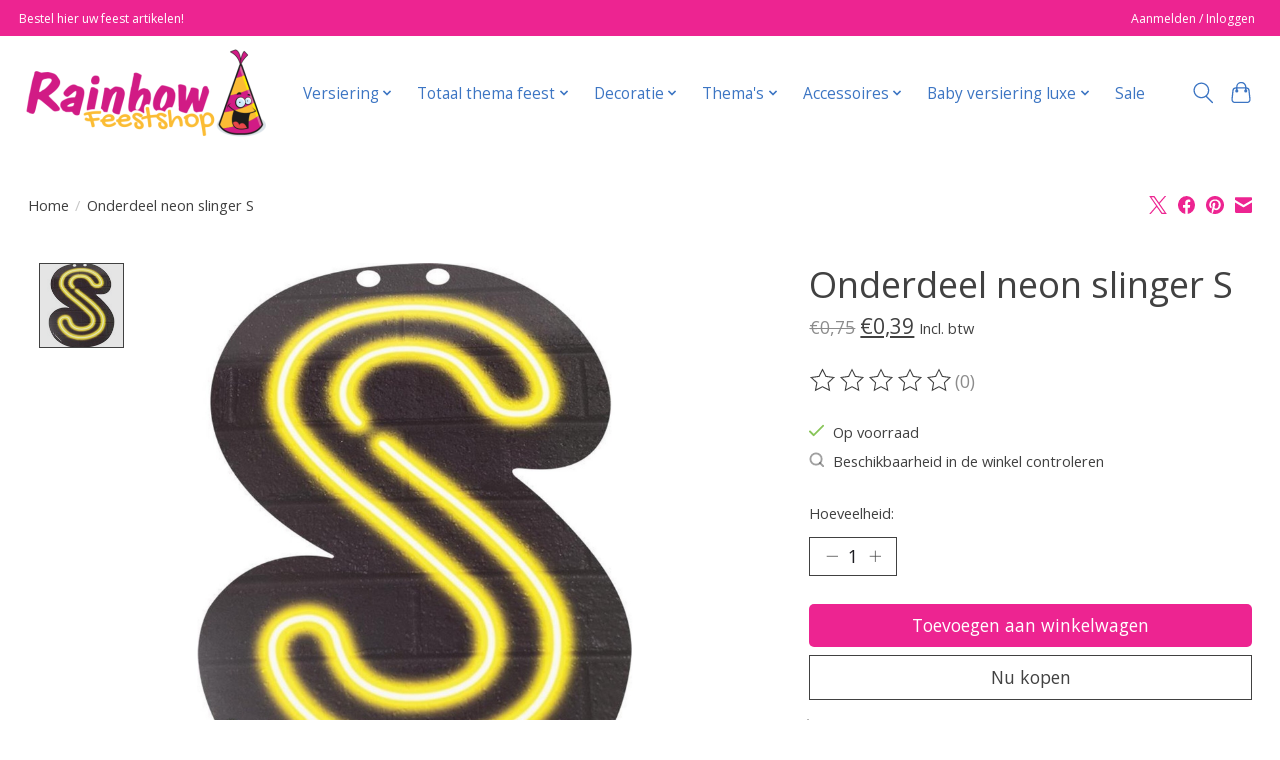

--- FILE ---
content_type: text/html;charset=utf-8
request_url: https://www.rainbowfeestshop.nl/onderdeel-neon-slinger-s.html
body_size: 12344
content:
<!DOCTYPE html>
<html lang="nl">
  <head>
    <meta charset="utf-8"/>
<!-- [START] 'blocks/head.rain' -->
<!--

  (c) 2008-2026 Lightspeed Netherlands B.V.
  http://www.lightspeedhq.com
  Generated: 24-01-2026 @ 19:28:39

-->
<link rel="canonical" href="https://www.rainbowfeestshop.nl/onderdeel-neon-slinger-s.html"/>
<link rel="alternate" href="https://www.rainbowfeestshop.nl/index.rss" type="application/rss+xml" title="Nieuwe producten"/>
<meta name="robots" content="noodp,noydir"/>
<meta name="google-site-verification" content="9hyWWp0ojTZ4-JBHkVUIOUf_g-afQrXkW6-kUc07wi0"/>
<meta property="og:url" content="https://www.rainbowfeestshop.nl/onderdeel-neon-slinger-s.html?source=facebook"/>
<meta property="og:site_name" content="Rainbow Events &amp; Feestshop"/>
<meta property="og:title" content="Onderdeel neon slinger S"/>
<meta property="og:description" content="Rainbow Feestshop de shop voor al uw Feestartikelen"/>
<meta property="og:image" content="https://cdn.webshopapp.com/shops/341857/files/448372539/onderdeel-neon-slinger-s.jpg"/>
<!--[if lt IE 9]>
<script src="https://cdn.webshopapp.com/assets/html5shiv.js?2025-02-20"></script>
<![endif]-->
<!-- [END] 'blocks/head.rain' -->
    <title>Onderdeel neon slinger S - Rainbow Events &amp; Feestshop</title>
    <meta name="description" content="Rainbow Feestshop de shop voor al uw Feestartikelen" />
    <meta name="keywords" content="Onderdeel, neon, slinger, S, Feestshop, Rainbow Events, Ballonnen, Folie Ballonnen, Slingers, Vlaggenlijn,  Party tape/ lint, Gender reveal" />
    <meta http-equiv="X-UA-Compatible" content="IE=edge">
    <meta name="viewport" content="width=device-width, initial-scale=1">
    <meta name="apple-mobile-web-app-capable" content="yes">
    <meta name="apple-mobile-web-app-status-bar-style" content="black">
    
    <script>document.getElementsByTagName("html")[0].className += " js";</script>

    <link rel="shortcut icon" href="https://cdn.webshopapp.com/shops/341857/themes/174583/v/1931500/assets/favicon.png?20230622134035" type="image/x-icon" />
    <link href='//fonts.googleapis.com/css?family=Open%20Sans:400,300,600&display=swap' rel='stylesheet' type='text/css'>
<link href='//fonts.googleapis.com/css?family=Open%20Sans:400,300,600&display=swap' rel='stylesheet' type='text/css'>
    <link rel="stylesheet" href="https://cdn.webshopapp.com/assets/gui-2-0.css?2025-02-20" />
    <link rel="stylesheet" href="https://cdn.webshopapp.com/assets/gui-responsive-2-0.css?2025-02-20" />
    <link id="lightspeedframe" rel="stylesheet" href="https://cdn.webshopapp.com/shops/341857/themes/174583/assets/style.css?2025080520471720210104192718" />
    <!-- browsers not supporting CSS variables -->
    <script>
      if(!('CSS' in window) || !CSS.supports('color', 'var(--color-var)')) {var cfStyle = document.getElementById('lightspeedframe');if(cfStyle) {var href = cfStyle.getAttribute('href');href = href.replace('style.css', 'style-fallback.css');cfStyle.setAttribute('href', href);}}
    </script>
    <link rel="stylesheet" href="https://cdn.webshopapp.com/shops/341857/themes/174583/assets/settings.css?2025080520471720210104192718" />
    <link rel="stylesheet" href="https://cdn.webshopapp.com/shops/341857/themes/174583/assets/custom.css?2025080520471720210104192718" />

    <script src="https://cdn.webshopapp.com/assets/jquery-3-7-1.js?2025-02-20"></script>
    <script src="https://cdn.webshopapp.com/assets/jquery-ui-1-14-1.js?2025-02-20"></script>

  </head>
  <body>
    
          <header class="main-header main-header--mobile js-main-header position-relative">
  <div class="main-header__top-section">
    <div class="main-header__nav-grid justify-between@md container max-width-lg text-xs padding-y-xxs">
      <div>Bestel hier uw feest artikelen!</div>
      <ul class="main-header__list flex-grow flex-basis-0 justify-end@md display@md">        
                
                        <li class="main-header__item"><a href="https://www.rainbowfeestshop.nl/account/" class="main-header__link" title="Mijn account">Aanmelden / Inloggen</a></li>
      </ul>
    </div>
  </div>
  <div class="main-header__mobile-content container max-width-lg">
          <a href="https://www.rainbowfeestshop.nl/" class="main-header__logo" title="Rainbow Events &amp; Feestshop">
        <img src="https://cdn.webshopapp.com/shops/341857/themes/174583/v/1929805/assets/logo.png?20230621133114" alt="Rainbow Events &amp; Feestshop">
              </a>
        
    <div class="flex items-center">
            <button class="reset main-header__mobile-btn js-tab-focus" aria-controls="cartDrawer">
        <svg class="icon" viewBox="0 0 24 25" fill="none"><title>Winkelwagen in-/uitschakelen</title><path d="M2.90171 9.65153C3.0797 8.00106 4.47293 6.75 6.13297 6.75H17.867C19.527 6.75 20.9203 8.00105 21.0982 9.65153L22.1767 19.6515C22.3839 21.5732 20.8783 23.25 18.9454 23.25H5.05454C3.1217 23.25 1.61603 21.5732 1.82328 19.6515L2.90171 9.65153Z" stroke="currentColor" stroke-width="1.5" fill="none"/>
        <path d="M7.19995 9.6001V5.7001C7.19995 2.88345 9.4833 0.600098 12.3 0.600098C15.1166 0.600098 17.4 2.88345 17.4 5.7001V9.6001" stroke="currentColor" stroke-width="1.5" fill="none"/>
        <circle cx="7.19996" cy="10.2001" r="1.8" fill="currentColor"/>
        <ellipse cx="17.4" cy="10.2001" rx="1.8" ry="1.8" fill="currentColor"/></svg>
        <span class="sr-only">Winkelwagen</span>
              </button>

      <button class="reset anim-menu-btn js-anim-menu-btn main-header__nav-control js-tab-focus" aria-label="Toggle menu">
        <i class="anim-menu-btn__icon anim-menu-btn__icon--close" aria-hidden="true"></i>
      </button>
    </div>
  </div>

  <div class="main-header__nav" role="navigation">
    <div class="main-header__nav-grid justify-between@md container max-width-lg">
      <div class="main-header__nav-logo-wrapper flex-shrink-0">
        
                  <a href="https://www.rainbowfeestshop.nl/" class="main-header__logo" title="Rainbow Events &amp; Feestshop">
            <img src="https://cdn.webshopapp.com/shops/341857/themes/174583/v/1929805/assets/logo.png?20230621133114" alt="Rainbow Events &amp; Feestshop">
                      </a>
              </div>
      
      <form action="https://www.rainbowfeestshop.nl/search/" method="get" role="search" class="padding-y-md hide@md">
        <label class="sr-only" for="searchInputMobile">Zoeken</label>
        <input class="header-v3__nav-form-control form-control width-100%" value="" autocomplete="off" type="search" name="q" id="searchInputMobile" placeholder="Zoeken ...">
      </form>

      <ul class="main-header__list flex-grow flex-basis-0 flex-wrap justify-center@md">
        
        
                <li class="main-header__item js-main-nav__item">
          <a class="main-header__link js-main-nav__control" href="https://www.rainbowfeestshop.nl/versiering/">
            <span>Versiering</span>            <svg class="main-header__dropdown-icon icon" viewBox="0 0 16 16"><polygon fill="currentColor" points="8,11.4 2.6,6 4,4.6 8,8.6 12,4.6 13.4,6 "></polygon></svg>                        <i class="main-header__arrow-icon" aria-hidden="true">
              <svg class="icon" viewBox="0 0 16 16">
                <g class="icon__group" fill="none" stroke="currentColor" stroke-linecap="square" stroke-miterlimit="10" stroke-width="2">
                  <path d="M2 2l12 12" />
                  <path d="M14 2L2 14" />
                </g>
              </svg>
            </i>
                        
          </a>
                    <ul class="main-header__dropdown">
            <li class="main-header__dropdown-item"><a href="https://www.rainbowfeestshop.nl/versiering/" class="main-header__dropdown-link hide@md">Alle Versiering</a></li>
                        <li class="main-header__dropdown-item js-main-nav__item position-relative">
              <a class="main-header__dropdown-link js-main-nav__control flex justify-between " href="https://www.rainbowfeestshop.nl/versiering/ballonnen/">
                Ballonnen
                <svg class="dropdown__desktop-icon icon" aria-hidden="true" viewBox="0 0 12 12"><polyline stroke-width="1" stroke="currentColor" fill="none" stroke-linecap="round" stroke-linejoin="round" points="3.5 0.5 9.5 6 3.5 11.5"></polyline></svg>                                <i class="main-header__arrow-icon" aria-hidden="true">
                  <svg class="icon" viewBox="0 0 16 16">
                    <g class="icon__group" fill="none" stroke="currentColor" stroke-linecap="square" stroke-miterlimit="10" stroke-width="2">
                      <path d="M2 2l12 12" />
                      <path d="M14 2L2 14" />
                    </g>
                  </svg>
                </i>
                              </a>

                            <ul class="main-header__dropdown">
                <li><a href="https://www.rainbowfeestshop.nl/versiering/ballonnen/" class="main-header__dropdown-link hide@md">Alle Ballonnen</a></li>
                                <li><a class="main-header__dropdown-link" href="https://www.rainbowfeestshop.nl/versiering/ballonnen/latex-ballonnen/">Latex ballonnen</a></li>
                                <li><a class="main-header__dropdown-link" href="https://www.rainbowfeestshop.nl/versiering/ballonnen/helium-ballonnen/">Helium Ballonnen</a></li>
                                <li><a class="main-header__dropdown-link" href="https://www.rainbowfeestshop.nl/versiering/ballonnen/ballon-gewicht/">Ballon gewicht</a></li>
                                <li><a class="main-header__dropdown-link" href="https://www.rainbowfeestshop.nl/versiering/ballonnen/helium-tanks/">Helium tanks</a></li>
                              </ul>
                          </li>
                        <li class="main-header__dropdown-item">
              <a class="main-header__dropdown-link" href="https://www.rainbowfeestshop.nl/versiering/slingers/">
                Slingers
                                              </a>

                          </li>
                        <li class="main-header__dropdown-item js-main-nav__item position-relative">
              <a class="main-header__dropdown-link js-main-nav__control flex justify-between " href="https://www.rainbowfeestshop.nl/versiering/feestlint-tape/">
                Feestlint - tape
                <svg class="dropdown__desktop-icon icon" aria-hidden="true" viewBox="0 0 12 12"><polyline stroke-width="1" stroke="currentColor" fill="none" stroke-linecap="round" stroke-linejoin="round" points="3.5 0.5 9.5 6 3.5 11.5"></polyline></svg>                                <i class="main-header__arrow-icon" aria-hidden="true">
                  <svg class="icon" viewBox="0 0 16 16">
                    <g class="icon__group" fill="none" stroke="currentColor" stroke-linecap="square" stroke-miterlimit="10" stroke-width="2">
                      <path d="M2 2l12 12" />
                      <path d="M14 2L2 14" />
                    </g>
                  </svg>
                </i>
                              </a>

                            <ul class="main-header__dropdown">
                <li><a href="https://www.rainbowfeestshop.nl/versiering/feestlint-tape/" class="main-header__dropdown-link hide@md">Alle Feestlint - tape</a></li>
                                <li><a class="main-header__dropdown-link" href="https://www.rainbowfeestshop.nl/versiering/feestlint-tape/neon-partytape/">Neon Partytape</a></li>
                                <li><a class="main-header__dropdown-link" href="https://www.rainbowfeestshop.nl/versiering/feestlint-tape/geboorte/">Geboorte</a></li>
                                <li><a class="main-header__dropdown-link" href="https://www.rainbowfeestshop.nl/versiering/feestlint-tape/pensioen/">Pensioen</a></li>
                                <li><a class="main-header__dropdown-link" href="https://www.rainbowfeestshop.nl/versiering/feestlint-tape/sarah-abraham/">Sarah / Abraham</a></li>
                                <li><a class="main-header__dropdown-link" href="https://www.rainbowfeestshop.nl/versiering/feestlint-tape/delftsblauw/">Delftsblauw </a></li>
                                <li><a class="main-header__dropdown-link" href="https://www.rainbowfeestshop.nl/versiering/feestlint-tape/jungle/">Jungle</a></li>
                                <li><a class="main-header__dropdown-link" href="https://www.rainbowfeestshop.nl/versiering/feestlint-tape/casino/">Casino</a></li>
                              </ul>
                          </li>
                        <li class="main-header__dropdown-item js-main-nav__item position-relative">
              <a class="main-header__dropdown-link js-main-nav__control flex justify-between " href="https://www.rainbowfeestshop.nl/versiering/vlaggenlijnen/">
                Vlaggenlijnen
                <svg class="dropdown__desktop-icon icon" aria-hidden="true" viewBox="0 0 12 12"><polyline stroke-width="1" stroke="currentColor" fill="none" stroke-linecap="round" stroke-linejoin="round" points="3.5 0.5 9.5 6 3.5 11.5"></polyline></svg>                                <i class="main-header__arrow-icon" aria-hidden="true">
                  <svg class="icon" viewBox="0 0 16 16">
                    <g class="icon__group" fill="none" stroke="currentColor" stroke-linecap="square" stroke-miterlimit="10" stroke-width="2">
                      <path d="M2 2l12 12" />
                      <path d="M14 2L2 14" />
                    </g>
                  </svg>
                </i>
                              </a>

                            <ul class="main-header__dropdown">
                <li><a href="https://www.rainbowfeestshop.nl/versiering/vlaggenlijnen/" class="main-header__dropdown-link hide@md">Alle Vlaggenlijnen</a></li>
                                <li><a class="main-header__dropdown-link" href="https://www.rainbowfeestshop.nl/versiering/vlaggenlijnen/happy-party-flags/">Happy party flags</a></li>
                                <li><a class="main-header__dropdown-link" href="https://www.rainbowfeestshop.nl/versiering/vlaggenlijnen/classy-party-flags/">Classy Party flags</a></li>
                                <li><a class="main-header__dropdown-link" href="https://www.rainbowfeestshop.nl/versiering/vlaggenlijnen/vlaggenlijn/">Vlaggenlijn </a></li>
                                <li><a class="main-header__dropdown-link" href="https://www.rainbowfeestshop.nl/versiering/vlaggenlijnen/kinder-themas/">Kinder thema&#039;s</a></li>
                                <li><a class="main-header__dropdown-link" href="https://www.rainbowfeestshop.nl/versiering/vlaggenlijnen/party-vlaggen/">Party vlaggen</a></li>
                                <li><a class="main-header__dropdown-link" href="https://www.rainbowfeestshop.nl/versiering/vlaggenlijnen/neon-party-flags/">Neon party flags</a></li>
                                <li><a class="main-header__dropdown-link" href="https://www.rainbowfeestshop.nl/versiering/vlaggenlijnen/dots-party-flags/">Dots party flags</a></li>
                                <li><a class="main-header__dropdown-link" href="https://www.rainbowfeestshop.nl/versiering/vlaggenlijnen/holographic/">Holographic</a></li>
                                <li><a class="main-header__dropdown-link" href="https://www.rainbowfeestshop.nl/versiering/vlaggenlijnen/navy-gold/">Navy &amp; Gold</a></li>
                                <li><a class="main-header__dropdown-link" href="https://www.rainbowfeestshop.nl/versiering/vlaggenlijnen/op-kleur/">Op kleur</a></li>
                                <li><a class="main-header__dropdown-link" href="https://www.rainbowfeestshop.nl/versiering/vlaggenlijnen/pensioen/">Pensioen</a></li>
                                <li><a class="main-header__dropdown-link" href="https://www.rainbowfeestshop.nl/versiering/vlaggenlijnen/landen/">Landen</a></li>
                                <li><a class="main-header__dropdown-link" href="https://www.rainbowfeestshop.nl/versiering/vlaggenlijnen/sweet-sixteen/">Sweet sixteen</a></li>
                                <li><a class="main-header__dropdown-link" href="https://www.rainbowfeestshop.nl/versiering/vlaggenlijnen/oktoberfest/">Oktoberfest</a></li>
                                <li><a class="main-header__dropdown-link" href="https://www.rainbowfeestshop.nl/versiering/vlaggenlijnen/geboorte/">Geboorte</a></li>
                                <li><a class="main-header__dropdown-link" href="https://www.rainbowfeestshop.nl/versiering/vlaggenlijnen/bruiloft/">Bruiloft</a></li>
                                <li><a class="main-header__dropdown-link" href="https://www.rainbowfeestshop.nl/versiering/vlaggenlijnen/abraham-sarah/">Abraham &amp; Sarah</a></li>
                                <li><a class="main-header__dropdown-link" href="https://www.rainbowfeestshop.nl/versiering/vlaggenlijnen/halloween/">Halloween</a></li>
                                <li><a class="main-header__dropdown-link" href="https://www.rainbowfeestshop.nl/versiering/vlaggenlijnen/gender-reveal/">Gender reveal</a></li>
                                <li><a class="main-header__dropdown-link" href="https://www.rainbowfeestshop.nl/versiering/vlaggenlijnen/welkom-thuis/">Welkom thuis</a></li>
                                <li><a class="main-header__dropdown-link" href="https://www.rainbowfeestshop.nl/versiering/vlaggenlijnen/casino/">Casino</a></li>
                                <li><a class="main-header__dropdown-link" href="https://www.rainbowfeestshop.nl/versiering/vlaggenlijnen/house-warming/">House warming</a></li>
                                <li><a class="main-header__dropdown-link" href="https://www.rainbowfeestshop.nl/versiering/vlaggenlijnen/geslaagd/">Geslaagd</a></li>
                                <li><a class="main-header__dropdown-link" href="https://www.rainbowfeestshop.nl/versiering/vlaggenlijnen/liefde-valentijn/">Liefde &amp; Valentijn</a></li>
                                <li><a class="main-header__dropdown-link" href="https://www.rainbowfeestshop.nl/versiering/vlaggenlijnen/delftsblauw/">Delftsblauw </a></li>
                                <li><a class="main-header__dropdown-link" href="https://www.rainbowfeestshop.nl/versiering/vlaggenlijnen/sparkling/">Sparkling</a></li>
                                <li><a class="main-header__dropdown-link" href="https://www.rainbowfeestshop.nl/versiering/vlaggenlijnen/jubileum/">Jubileum</a></li>
                              </ul>
                          </li>
                        <li class="main-header__dropdown-item">
              <a class="main-header__dropdown-link" href="https://www.rainbowfeestshop.nl/versiering/swirls/">
                Swirls
                                              </a>

                          </li>
                      </ul>
                  </li>
                <li class="main-header__item js-main-nav__item">
          <a class="main-header__link js-main-nav__control" href="https://www.rainbowfeestshop.nl/totaal-thema-feest/">
            <span> Totaal thema feest</span>            <svg class="main-header__dropdown-icon icon" viewBox="0 0 16 16"><polygon fill="currentColor" points="8,11.4 2.6,6 4,4.6 8,8.6 12,4.6 13.4,6 "></polygon></svg>                        <i class="main-header__arrow-icon" aria-hidden="true">
              <svg class="icon" viewBox="0 0 16 16">
                <g class="icon__group" fill="none" stroke="currentColor" stroke-linecap="square" stroke-miterlimit="10" stroke-width="2">
                  <path d="M2 2l12 12" />
                  <path d="M14 2L2 14" />
                </g>
              </svg>
            </i>
                        
          </a>
                    <ul class="main-header__dropdown">
            <li class="main-header__dropdown-item"><a href="https://www.rainbowfeestshop.nl/totaal-thema-feest/" class="main-header__dropdown-link hide@md">Alle  Totaal thema feest</a></li>
                        <li class="main-header__dropdown-item js-main-nav__item position-relative">
              <a class="main-header__dropdown-link js-main-nav__control flex justify-between " href="https://www.rainbowfeestshop.nl/totaal-thema-feest/volwassen-thema-pakketten/">
                Volwassen thema pakketten
                <svg class="dropdown__desktop-icon icon" aria-hidden="true" viewBox="0 0 12 12"><polyline stroke-width="1" stroke="currentColor" fill="none" stroke-linecap="round" stroke-linejoin="round" points="3.5 0.5 9.5 6 3.5 11.5"></polyline></svg>                                <i class="main-header__arrow-icon" aria-hidden="true">
                  <svg class="icon" viewBox="0 0 16 16">
                    <g class="icon__group" fill="none" stroke="currentColor" stroke-linecap="square" stroke-miterlimit="10" stroke-width="2">
                      <path d="M2 2l12 12" />
                      <path d="M14 2L2 14" />
                    </g>
                  </svg>
                </i>
                              </a>

                            <ul class="main-header__dropdown">
                <li><a href="https://www.rainbowfeestshop.nl/totaal-thema-feest/volwassen-thema-pakketten/" class="main-header__dropdown-link hide@md">Alle Volwassen thema pakketten</a></li>
                                <li><a class="main-header__dropdown-link" href="https://www.rainbowfeestshop.nl/totaal-thema-feest/volwassen-thema-pakketten/oh-baby-blue/">Oh baby blue</a></li>
                                <li><a class="main-header__dropdown-link" href="https://www.rainbowfeestshop.nl/totaal-thema-feest/volwassen-thema-pakketten/oh-baby-pink/">Oh baby pink</a></li>
                              </ul>
                          </li>
                        <li class="main-header__dropdown-item js-main-nav__item position-relative">
              <a class="main-header__dropdown-link js-main-nav__control flex justify-between " href="https://www.rainbowfeestshop.nl/totaal-thema-feest/kinder-thema-pakketten/">
                Kinder thema pakketten
                <svg class="dropdown__desktop-icon icon" aria-hidden="true" viewBox="0 0 12 12"><polyline stroke-width="1" stroke="currentColor" fill="none" stroke-linecap="round" stroke-linejoin="round" points="3.5 0.5 9.5 6 3.5 11.5"></polyline></svg>                                <i class="main-header__arrow-icon" aria-hidden="true">
                  <svg class="icon" viewBox="0 0 16 16">
                    <g class="icon__group" fill="none" stroke="currentColor" stroke-linecap="square" stroke-miterlimit="10" stroke-width="2">
                      <path d="M2 2l12 12" />
                      <path d="M14 2L2 14" />
                    </g>
                  </svg>
                </i>
                              </a>

                            <ul class="main-header__dropdown">
                <li><a href="https://www.rainbowfeestshop.nl/totaal-thema-feest/kinder-thema-pakketten/" class="main-header__dropdown-link hide@md">Alle Kinder thema pakketten</a></li>
                                <li><a class="main-header__dropdown-link" href="https://www.rainbowfeestshop.nl/totaal-thema-feest/kinder-thema-pakketten/happy-dinosaur/">Happy Dinosaur</a></li>
                                <li><a class="main-header__dropdown-link" href="https://www.rainbowfeestshop.nl/totaal-thema-feest/kinder-thema-pakketten/dino-mite/">Dino-Mite</a></li>
                                <li><a class="main-header__dropdown-link" href="https://www.rainbowfeestshop.nl/totaal-thema-feest/kinder-thema-pakketten/baby-shark/">Baby shark</a></li>
                                <li><a class="main-header__dropdown-link" href="https://www.rainbowfeestshop.nl/totaal-thema-feest/kinder-thema-pakketten/barbie/">Barbie</a></li>
                                <li><a class="main-header__dropdown-link" href="https://www.rainbowfeestshop.nl/totaal-thema-feest/kinder-thema-pakketten/batman/">Batman</a></li>
                                <li><a class="main-header__dropdown-link" href="https://www.rainbowfeestshop.nl/totaal-thema-feest/kinder-thema-pakketten/paw-patrol/">Paw Patrol</a></li>
                                <li><a class="main-header__dropdown-link" href="https://www.rainbowfeestshop.nl/totaal-thema-feest/kinder-thema-pakketten/peppa-pig/">Peppa Pig</a></li>
                                <li><a class="main-header__dropdown-link" href="https://www.rainbowfeestshop.nl/totaal-thema-feest/kinder-thema-pakketten/unicorn/">Unicorn</a></li>
                                <li><a class="main-header__dropdown-link" href="https://www.rainbowfeestshop.nl/totaal-thema-feest/kinder-thema-pakketten/get-wild/">Get Wild</a></li>
                                <li><a class="main-header__dropdown-link" href="https://www.rainbowfeestshop.nl/totaal-thema-feest/kinder-thema-pakketten/minions/">Minions</a></li>
                                <li><a class="main-header__dropdown-link" href="https://www.rainbowfeestshop.nl/totaal-thema-feest/kinder-thema-pakketten/mermaid/">Mermaid</a></li>
                                <li><a class="main-header__dropdown-link" href="https://www.rainbowfeestshop.nl/totaal-thema-feest/kinder-thema-pakketten/barnyard/">Barnyard</a></li>
                                <li><a class="main-header__dropdown-link" href="https://www.rainbowfeestshop.nl/totaal-thema-feest/kinder-thema-pakketten/my-little-pony/">My Little Pony</a></li>
                                <li><a class="main-header__dropdown-link" href="https://www.rainbowfeestshop.nl/totaal-thema-feest/kinder-thema-pakketten/firemen-sam/">Firemen Sam</a></li>
                                <li><a class="main-header__dropdown-link" href="https://www.rainbowfeestshop.nl/totaal-thema-feest/kinder-thema-pakketten/spongebob/">Spongebob</a></li>
                                <li><a class="main-header__dropdown-link" href="https://www.rainbowfeestshop.nl/totaal-thema-feest/kinder-thema-pakketten/pokemon/">Pokemon</a></li>
                                <li><a class="main-header__dropdown-link" href="https://www.rainbowfeestshop.nl/totaal-thema-feest/kinder-thema-pakketten/super-mario/">Super Mario</a></li>
                                <li><a class="main-header__dropdown-link" href="https://www.rainbowfeestshop.nl/totaal-thema-feest/kinder-thema-pakketten/paw-patrol-pink/">Paw Patrol pink</a></li>
                                <li><a class="main-header__dropdown-link" href="https://www.rainbowfeestshop.nl/totaal-thema-feest/kinder-thema-pakketten/miraculous/">Miraculous</a></li>
                                <li><a class="main-header__dropdown-link" href="https://www.rainbowfeestshop.nl/totaal-thema-feest/kinder-thema-pakketten/paarden/">Paarden</a></li>
                              </ul>
                          </li>
                      </ul>
                  </li>
                <li class="main-header__item js-main-nav__item">
          <a class="main-header__link js-main-nav__control" href="https://www.rainbowfeestshop.nl/decoratie/">
            <span>Decoratie </span>            <svg class="main-header__dropdown-icon icon" viewBox="0 0 16 16"><polygon fill="currentColor" points="8,11.4 2.6,6 4,4.6 8,8.6 12,4.6 13.4,6 "></polygon></svg>                        <i class="main-header__arrow-icon" aria-hidden="true">
              <svg class="icon" viewBox="0 0 16 16">
                <g class="icon__group" fill="none" stroke="currentColor" stroke-linecap="square" stroke-miterlimit="10" stroke-width="2">
                  <path d="M2 2l12 12" />
                  <path d="M14 2L2 14" />
                </g>
              </svg>
            </i>
                        
          </a>
                    <ul class="main-header__dropdown">
            <li class="main-header__dropdown-item"><a href="https://www.rainbowfeestshop.nl/decoratie/" class="main-header__dropdown-link hide@md">Alle Decoratie </a></li>
                        <li class="main-header__dropdown-item js-main-nav__item position-relative">
              <a class="main-header__dropdown-link js-main-nav__control flex justify-between " href="https://www.rainbowfeestshop.nl/decoratie/tafeldecoratie/">
                Tafeldecoratie
                <svg class="dropdown__desktop-icon icon" aria-hidden="true" viewBox="0 0 12 12"><polyline stroke-width="1" stroke="currentColor" fill="none" stroke-linecap="round" stroke-linejoin="round" points="3.5 0.5 9.5 6 3.5 11.5"></polyline></svg>                                <i class="main-header__arrow-icon" aria-hidden="true">
                  <svg class="icon" viewBox="0 0 16 16">
                    <g class="icon__group" fill="none" stroke="currentColor" stroke-linecap="square" stroke-miterlimit="10" stroke-width="2">
                      <path d="M2 2l12 12" />
                      <path d="M14 2L2 14" />
                    </g>
                  </svg>
                </i>
                              </a>

                            <ul class="main-header__dropdown">
                <li><a href="https://www.rainbowfeestshop.nl/decoratie/tafeldecoratie/" class="main-header__dropdown-link hide@md">Alle Tafeldecoratie</a></li>
                                <li><a class="main-header__dropdown-link" href="https://www.rainbowfeestshop.nl/decoratie/tafeldecoratie/tafelkleden/">Tafelkleden</a></li>
                                <li><a class="main-header__dropdown-link" href="https://www.rainbowfeestshop.nl/decoratie/tafeldecoratie/borden/">Borden</a></li>
                                <li><a class="main-header__dropdown-link" href="https://www.rainbowfeestshop.nl/decoratie/tafeldecoratie/bekers/">Bekers</a></li>
                                <li><a class="main-header__dropdown-link" href="https://www.rainbowfeestshop.nl/decoratie/tafeldecoratie/servetten/">Servetten</a></li>
                              </ul>
                          </li>
                        <li class="main-header__dropdown-item">
              <a class="main-header__dropdown-link" href="https://www.rainbowfeestshop.nl/decoratie/centerpieces/">
                Centerpieces
                                              </a>

                          </li>
                        <li class="main-header__dropdown-item">
              <a class="main-header__dropdown-link" href="https://www.rainbowfeestshop.nl/decoratie/honeycombs/">
                Honeycombs
                                              </a>

                          </li>
                        <li class="main-header__dropdown-item js-main-nav__item position-relative">
              <a class="main-header__dropdown-link js-main-nav__control flex justify-between " href="https://www.rainbowfeestshop.nl/decoratie/huldeschilden/">
                Huldeschilden
                <svg class="dropdown__desktop-icon icon" aria-hidden="true" viewBox="0 0 12 12"><polyline stroke-width="1" stroke="currentColor" fill="none" stroke-linecap="round" stroke-linejoin="round" points="3.5 0.5 9.5 6 3.5 11.5"></polyline></svg>                                <i class="main-header__arrow-icon" aria-hidden="true">
                  <svg class="icon" viewBox="0 0 16 16">
                    <g class="icon__group" fill="none" stroke="currentColor" stroke-linecap="square" stroke-miterlimit="10" stroke-width="2">
                      <path d="M2 2l12 12" />
                      <path d="M14 2L2 14" />
                    </g>
                  </svg>
                </i>
                              </a>

                            <ul class="main-header__dropdown">
                <li><a href="https://www.rainbowfeestshop.nl/decoratie/huldeschilden/" class="main-header__dropdown-link hide@md">Alle Huldeschilden</a></li>
                                <li><a class="main-header__dropdown-link" href="https://www.rainbowfeestshop.nl/decoratie/huldeschilden/huldeschilden/">Huldeschilden</a></li>
                                <li><a class="main-header__dropdown-link" href="https://www.rainbowfeestshop.nl/decoratie/huldeschilden/warning-signs/">Warning Signs</a></li>
                                <li><a class="main-header__dropdown-link" href="https://www.rainbowfeestshop.nl/decoratie/huldeschilden/window-signs/">Window Signs</a></li>
                              </ul>
                          </li>
                      </ul>
                  </li>
                <li class="main-header__item js-main-nav__item">
          <a class="main-header__link js-main-nav__control" href="https://www.rainbowfeestshop.nl/themas/">
            <span>Thema&#039;s</span>            <svg class="main-header__dropdown-icon icon" viewBox="0 0 16 16"><polygon fill="currentColor" points="8,11.4 2.6,6 4,4.6 8,8.6 12,4.6 13.4,6 "></polygon></svg>                        <i class="main-header__arrow-icon" aria-hidden="true">
              <svg class="icon" viewBox="0 0 16 16">
                <g class="icon__group" fill="none" stroke="currentColor" stroke-linecap="square" stroke-miterlimit="10" stroke-width="2">
                  <path d="M2 2l12 12" />
                  <path d="M14 2L2 14" />
                </g>
              </svg>
            </i>
                        
          </a>
                    <ul class="main-header__dropdown">
            <li class="main-header__dropdown-item"><a href="https://www.rainbowfeestshop.nl/themas/" class="main-header__dropdown-link hide@md">Alle Thema&#039;s</a></li>
                        <li class="main-header__dropdown-item js-main-nav__item position-relative">
              <a class="main-header__dropdown-link js-main-nav__control flex justify-between " href="https://www.rainbowfeestshop.nl/themas/bekende-kinder-figuren/">
                Bekende kinder figuren
                <svg class="dropdown__desktop-icon icon" aria-hidden="true" viewBox="0 0 12 12"><polyline stroke-width="1" stroke="currentColor" fill="none" stroke-linecap="round" stroke-linejoin="round" points="3.5 0.5 9.5 6 3.5 11.5"></polyline></svg>                                <i class="main-header__arrow-icon" aria-hidden="true">
                  <svg class="icon" viewBox="0 0 16 16">
                    <g class="icon__group" fill="none" stroke="currentColor" stroke-linecap="square" stroke-miterlimit="10" stroke-width="2">
                      <path d="M2 2l12 12" />
                      <path d="M14 2L2 14" />
                    </g>
                  </svg>
                </i>
                              </a>

                            <ul class="main-header__dropdown">
                <li><a href="https://www.rainbowfeestshop.nl/themas/bekende-kinder-figuren/" class="main-header__dropdown-link hide@md">Alle Bekende kinder figuren</a></li>
                                <li><a class="main-header__dropdown-link" href="https://www.rainbowfeestshop.nl/themas/bekende-kinder-figuren/pokemon-12140383/">Pokemon</a></li>
                                <li><a class="main-header__dropdown-link" href="https://www.rainbowfeestshop.nl/themas/bekende-kinder-figuren/bluey-12140386/">Bluey</a></li>
                                <li><a class="main-header__dropdown-link" href="https://www.rainbowfeestshop.nl/themas/bekende-kinder-figuren/paw-patrol/">Paw Patrol</a></li>
                                <li><a class="main-header__dropdown-link" href="https://www.rainbowfeestshop.nl/themas/bekende-kinder-figuren/brandweerman-sam/">Brandweerman Sam</a></li>
                                <li><a class="main-header__dropdown-link" href="https://www.rainbowfeestshop.nl/themas/bekende-kinder-figuren/super-mario/">Super Mario</a></li>
                                <li><a class="main-header__dropdown-link" href="https://www.rainbowfeestshop.nl/themas/bekende-kinder-figuren/batman/">Batman</a></li>
                                <li><a class="main-header__dropdown-link" href="https://www.rainbowfeestshop.nl/themas/bekende-kinder-figuren/bumba/">Bumba</a></li>
                                <li><a class="main-header__dropdown-link" href="https://www.rainbowfeestshop.nl/themas/bekende-kinder-figuren/harry-potter/">Harry Potter</a></li>
                                <li><a class="main-header__dropdown-link" href="https://www.rainbowfeestshop.nl/themas/bekende-kinder-figuren/mickey-mouse/">Mickey Mouse</a></li>
                                <li><a class="main-header__dropdown-link" href="https://www.rainbowfeestshop.nl/themas/bekende-kinder-figuren/minnie-mouse/">Minnie Mouse</a></li>
                                <li><a class="main-header__dropdown-link" href="https://www.rainbowfeestshop.nl/themas/bekende-kinder-figuren/baby-shark/">Baby Shark</a></li>
                                <li><a class="main-header__dropdown-link" href="https://www.rainbowfeestshop.nl/themas/bekende-kinder-figuren/spiderman/">Spiderman</a></li>
                                <li><a class="main-header__dropdown-link" href="https://www.rainbowfeestshop.nl/themas/bekende-kinder-figuren/peppa-pig/">Peppa Pig</a></li>
                                <li><a class="main-header__dropdown-link" href="https://www.rainbowfeestshop.nl/themas/bekende-kinder-figuren/minions/">Minions</a></li>
                                <li><a class="main-header__dropdown-link" href="https://www.rainbowfeestshop.nl/themas/bekende-kinder-figuren/lol/">LOL</a></li>
                                <li><a class="main-header__dropdown-link" href="https://www.rainbowfeestshop.nl/themas/bekende-kinder-figuren/bing/">BING</a></li>
                                <li><a class="main-header__dropdown-link" href="https://www.rainbowfeestshop.nl/themas/bekende-kinder-figuren/sonic/">Sonic</a></li>
                                <li><a class="main-header__dropdown-link" href="https://www.rainbowfeestshop.nl/themas/bekende-kinder-figuren/star-wars/">Star Wars</a></li>
                                <li><a class="main-header__dropdown-link" href="https://www.rainbowfeestshop.nl/themas/bekende-kinder-figuren/cars/">Cars</a></li>
                                <li><a class="main-header__dropdown-link" href="https://www.rainbowfeestshop.nl/themas/bekende-kinder-figuren/frozen/">Frozen</a></li>
                                <li><a class="main-header__dropdown-link" href="https://www.rainbowfeestshop.nl/themas/bekende-kinder-figuren/lego/">Lego</a></li>
                                <li><a class="main-header__dropdown-link" href="https://www.rainbowfeestshop.nl/themas/bekende-kinder-figuren/woezel-en-pip/">Woezel en Pip</a></li>
                                <li><a class="main-header__dropdown-link" href="https://www.rainbowfeestshop.nl/themas/bekende-kinder-figuren/prinsessen/">Prinsessen</a></li>
                                <li><a class="main-header__dropdown-link" href="https://www.rainbowfeestshop.nl/themas/bekende-kinder-figuren/nijntje/">Nijntje</a></li>
                                <li><a class="main-header__dropdown-link" href="https://www.rainbowfeestshop.nl/themas/bekende-kinder-figuren/buurman-en-buurman/">Buurman en Buurman</a></li>
                                <li><a class="main-header__dropdown-link" href="https://www.rainbowfeestshop.nl/themas/bekende-kinder-figuren/dino/">Dino</a></li>
                                <li><a class="main-header__dropdown-link" href="https://www.rainbowfeestshop.nl/themas/bekende-kinder-figuren/unicorn/">Unicorn</a></li>
                                <li><a class="main-header__dropdown-link" href="https://www.rainbowfeestshop.nl/themas/bekende-kinder-figuren/monster-high/">Monster high</a></li>
                                <li><a class="main-header__dropdown-link" href="https://www.rainbowfeestshop.nl/themas/bekende-kinder-figuren/zeemeermin/">Zeemeermin</a></li>
                                <li><a class="main-header__dropdown-link" href="https://www.rainbowfeestshop.nl/themas/bekende-kinder-figuren/barbie/">Barbie</a></li>
                              </ul>
                          </li>
                        <li class="main-header__dropdown-item">
              <a class="main-header__dropdown-link" href="https://www.rainbowfeestshop.nl/themas/volwassen-themas/">
                Volwassen thema&#039;s
                                              </a>

                          </li>
                      </ul>
                  </li>
                <li class="main-header__item js-main-nav__item">
          <a class="main-header__link js-main-nav__control" href="https://www.rainbowfeestshop.nl/accessoires-12257947/">
            <span>Accessoires</span>            <svg class="main-header__dropdown-icon icon" viewBox="0 0 16 16"><polygon fill="currentColor" points="8,11.4 2.6,6 4,4.6 8,8.6 12,4.6 13.4,6 "></polygon></svg>                        <i class="main-header__arrow-icon" aria-hidden="true">
              <svg class="icon" viewBox="0 0 16 16">
                <g class="icon__group" fill="none" stroke="currentColor" stroke-linecap="square" stroke-miterlimit="10" stroke-width="2">
                  <path d="M2 2l12 12" />
                  <path d="M14 2L2 14" />
                </g>
              </svg>
            </i>
                        
          </a>
                    <ul class="main-header__dropdown">
            <li class="main-header__dropdown-item"><a href="https://www.rainbowfeestshop.nl/accessoires-12257947/" class="main-header__dropdown-link hide@md">Alle Accessoires</a></li>
                        <li class="main-header__dropdown-item">
              <a class="main-header__dropdown-link" href="https://www.rainbowfeestshop.nl/accessoires-12257947/lantaarns/">
                Lantaarns
                                              </a>

                          </li>
                        <li class="main-header__dropdown-item">
              <a class="main-header__dropdown-link" href="https://www.rainbowfeestshop.nl/accessoires-12257947/buttons/">
                buttons
                                              </a>

                          </li>
                        <li class="main-header__dropdown-item">
              <a class="main-header__dropdown-link" href="https://www.rainbowfeestshop.nl/accessoires-12257947/funny-items/">
                Funny items
                                              </a>

                          </li>
                        <li class="main-header__dropdown-item">
              <a class="main-header__dropdown-link" href="https://www.rainbowfeestshop.nl/accessoires-12257947/cup-caketoppers-standards/">
                Cup &#039; caketoppers &amp;  standards
                                              </a>

                          </li>
                        <li class="main-header__dropdown-item">
              <a class="main-header__dropdown-link" href="https://www.rainbowfeestshop.nl/accessoires-12257947/kaarsen/">
                Kaarsen
                                              </a>

                          </li>
                        <li class="main-header__dropdown-item">
              <a class="main-header__dropdown-link" href="https://www.rainbowfeestshop.nl/accessoires-12257947/sjerpen-en-rozetten/">
                Sjerpen en rozetten
                                              </a>

                          </li>
                        <li class="main-header__dropdown-item">
              <a class="main-header__dropdown-link" href="https://www.rainbowfeestshop.nl/accessoires-12257947/feesthoedjes/">
                Feesthoedjes
                                              </a>

                          </li>
                        <li class="main-header__dropdown-item">
              <a class="main-header__dropdown-link" href="https://www.rainbowfeestshop.nl/accessoires-12257947/pinata/">
                Pinata
                                              </a>

                          </li>
                        <li class="main-header__dropdown-item">
              <a class="main-header__dropdown-link" href="https://www.rainbowfeestshop.nl/accessoires-12257947/cocktail-prikkers/">
                Cocktail prikkers
                                              </a>

                          </li>
                        <li class="main-header__dropdown-item">
              <a class="main-header__dropdown-link" href="https://www.rainbowfeestshop.nl/accessoires-12257947/uitdeel-zakjes/">
                Uitdeel zakjes
                                              </a>

                          </li>
                        <li class="main-header__dropdown-item">
              <a class="main-header__dropdown-link" href="https://www.rainbowfeestshop.nl/accessoires-12257947/uitnodigings-kaarten/">
                Uitnodigings kaarten
                                              </a>

                          </li>
                      </ul>
                  </li>
                <li class="main-header__item js-main-nav__item">
          <a class="main-header__link js-main-nav__control" href="https://www.rainbowfeestshop.nl/baby-versiering-luxe/">
            <span>Baby versiering luxe</span>            <svg class="main-header__dropdown-icon icon" viewBox="0 0 16 16"><polygon fill="currentColor" points="8,11.4 2.6,6 4,4.6 8,8.6 12,4.6 13.4,6 "></polygon></svg>                        <i class="main-header__arrow-icon" aria-hidden="true">
              <svg class="icon" viewBox="0 0 16 16">
                <g class="icon__group" fill="none" stroke="currentColor" stroke-linecap="square" stroke-miterlimit="10" stroke-width="2">
                  <path d="M2 2l12 12" />
                  <path d="M14 2L2 14" />
                </g>
              </svg>
            </i>
                        
          </a>
                    <ul class="main-header__dropdown">
            <li class="main-header__dropdown-item"><a href="https://www.rainbowfeestshop.nl/baby-versiering-luxe/" class="main-header__dropdown-link hide@md">Alle Baby versiering luxe</a></li>
                        <li class="main-header__dropdown-item">
              <a class="main-header__dropdown-link" href="https://www.rainbowfeestshop.nl/baby-versiering-luxe/baby-pink-luxury/">
                Baby pink luxury
                                              </a>

                          </li>
                        <li class="main-header__dropdown-item">
              <a class="main-header__dropdown-link" href="https://www.rainbowfeestshop.nl/baby-versiering-luxe/baby-blue-safari/">
                Baby blue safari
                                              </a>

                          </li>
                        <li class="main-header__dropdown-item">
              <a class="main-header__dropdown-link" href="https://www.rainbowfeestshop.nl/baby-versiering-luxe/baby-pink-safari/">
                Baby pink safari
                                              </a>

                          </li>
                        <li class="main-header__dropdown-item">
              <a class="main-header__dropdown-link" href="https://www.rainbowfeestshop.nl/baby-versiering-luxe/baby-neutral-safari/">
                Baby neutral safari
                                              </a>

                          </li>
                        <li class="main-header__dropdown-item">
              <a class="main-header__dropdown-link" href="https://www.rainbowfeestshop.nl/baby-versiering-luxe/hello-baby-mint/">
                Hello baby mint
                                              </a>

                          </li>
                        <li class="main-header__dropdown-item">
              <a class="main-header__dropdown-link" href="https://www.rainbowfeestshop.nl/baby-versiering-luxe/baby-sage-green-neutral/">
                Baby sage green neutral
                                              </a>

                          </li>
                      </ul>
                  </li>
                <li class="main-header__item">
          <a class="main-header__link" href="https://www.rainbowfeestshop.nl/sale/">
            Sale                                    
          </a>
                  </li>
        
        
        
        
                
        <li class="main-header__item hide@md">
          <ul class="main-header__list main-header__list--mobile-items">        
            
                                    <li class="main-header__item"><a href="https://www.rainbowfeestshop.nl/account/" class="main-header__link" title="Mijn account">Aanmelden / Inloggen</a></li>
          </ul>
        </li>
        
      </ul>

      <ul class="main-header__list flex-shrink-0 justify-end@md display@md">
        <li class="main-header__item">
          
          <button class="reset switch-icon main-header__link main-header__link--icon js-toggle-search js-switch-icon js-tab-focus" aria-label="Toggle icon">
            <svg class="icon switch-icon__icon--a" viewBox="0 0 24 25"><title>Zoeken in-/uitschakelen</title><path fill-rule="evenodd" clip-rule="evenodd" d="M17.6032 9.55171C17.6032 13.6671 14.267 17.0033 10.1516 17.0033C6.03621 17.0033 2.70001 13.6671 2.70001 9.55171C2.70001 5.4363 6.03621 2.1001 10.1516 2.1001C14.267 2.1001 17.6032 5.4363 17.6032 9.55171ZM15.2499 16.9106C13.8031 17.9148 12.0461 18.5033 10.1516 18.5033C5.20779 18.5033 1.20001 14.4955 1.20001 9.55171C1.20001 4.60787 5.20779 0.600098 10.1516 0.600098C15.0955 0.600098 19.1032 4.60787 19.1032 9.55171C19.1032 12.0591 18.0724 14.3257 16.4113 15.9507L23.2916 22.8311C23.5845 23.1239 23.5845 23.5988 23.2916 23.8917C22.9987 24.1846 22.5239 24.1846 22.231 23.8917L15.2499 16.9106Z" fill="currentColor"/></svg>

            <svg class="icon switch-icon__icon--b" viewBox="0 0 32 32"><title>Zoeken in-/uitschakelen</title><g fill="none" stroke="currentColor" stroke-miterlimit="10" stroke-linecap="round" stroke-linejoin="round" stroke-width="2"><line x1="27" y1="5" x2="5" y2="27"></line><line x1="27" y1="27" x2="5" y2="5"></line></g></svg>
          </button>

        </li>
                <li class="main-header__item">
          <a href="#0" class="main-header__link main-header__link--icon" aria-controls="cartDrawer">
            <svg class="icon" viewBox="0 0 24 25" fill="none"><title>Winkelwagen in-/uitschakelen</title><path d="M2.90171 9.65153C3.0797 8.00106 4.47293 6.75 6.13297 6.75H17.867C19.527 6.75 20.9203 8.00105 21.0982 9.65153L22.1767 19.6515C22.3839 21.5732 20.8783 23.25 18.9454 23.25H5.05454C3.1217 23.25 1.61603 21.5732 1.82328 19.6515L2.90171 9.65153Z" stroke="currentColor" stroke-width="1.5" fill="none"/>
            <path d="M7.19995 9.6001V5.7001C7.19995 2.88345 9.4833 0.600098 12.3 0.600098C15.1166 0.600098 17.4 2.88345 17.4 5.7001V9.6001" stroke="currentColor" stroke-width="1.5" fill="none"/>
            <circle cx="7.19996" cy="10.2001" r="1.8" fill="currentColor"/>
            <ellipse cx="17.4" cy="10.2001" rx="1.8" ry="1.8" fill="currentColor"/></svg>
            <span class="sr-only">Winkelwagen</span>
                      </a>
        </li>
      </ul>
      
    	<div class="main-header__search-form bg">
        <form action="https://www.rainbowfeestshop.nl/search/" method="get" role="search" class="container max-width-lg">
          <label class="sr-only" for="searchInput">Zoeken</label>
          <input class="header-v3__nav-form-control form-control width-100%" value="" autocomplete="off" type="search" name="q" id="searchInput" placeholder="Zoeken ...">
        </form>
      </div>
      
    </div>
  </div>
</header>

<div class="drawer dr-cart js-drawer" id="cartDrawer">
  <div class="drawer__content bg shadow-md flex flex-column" role="alertdialog" aria-labelledby="drawer-cart-title">
    <header class="flex items-center justify-between flex-shrink-0 padding-x-md padding-y-md">
      <h1 id="drawer-cart-title" class="text-base text-truncate">Winkelwagen</h1>

      <button class="reset drawer__close-btn js-drawer__close js-tab-focus">
        <svg class="icon icon--xs" viewBox="0 0 16 16"><title>Winkelwagenpaneel sluiten</title><g stroke-width="2" stroke="currentColor" fill="none" stroke-linecap="round" stroke-linejoin="round" stroke-miterlimit="10"><line x1="13.5" y1="2.5" x2="2.5" y2="13.5"></line><line x1="2.5" y1="2.5" x2="13.5" y2="13.5"></line></g></svg>
      </button>
    </header>

    <div class="drawer__body padding-x-md padding-bottom-sm js-drawer__body">
            <p class="margin-y-xxxl color-contrast-medium text-sm text-center">Je winkelwagen is momenteel leeg</p>
          </div>

    <footer class="padding-x-md padding-y-md flex-shrink-0">
      <p class="text-sm text-center color-contrast-medium margin-bottom-sm">Betaal veilig met:</p>
      <p class="text-sm flex flex-wrap gap-xs text-xs@md justify-center">
                  <a href="https://www.rainbowfeestshop.nl/service/payment-methods/" title="iDEAL">
            <img src="https://cdn.webshopapp.com/assets/icon-payment-ideal.png?2025-02-20" alt="iDEAL" height="16" />
          </a>
              </p>
    </footer>
  </div>
</div>                  	  
  
<section class="container max-width-lg product js-product">
  <div class="padding-y-lg grid gap-md">
    <div class="col-6@md">
      <nav class="breadcrumbs text-sm" aria-label="Breadcrumbs">
  <ol class="flex flex-wrap gap-xxs">
    <li class="breadcrumbs__item">
    	<a href="https://www.rainbowfeestshop.nl/" class="color-inherit text-underline-hover">Home</a>
      <span class="color-contrast-low margin-left-xxs" aria-hidden="true">/</span>
    </li>
        <li class="breadcrumbs__item" aria-current="page">
            Onderdeel neon slinger S
          </li>
      </ol>
</nav>    </div>
    <div class="col-6@md">
    	<ul class="sharebar flex flex-wrap gap-xs justify-end@md">
        <li>
          <a class="sharebar__btn text-underline-hover js-social-share" data-social="twitter" data-text="Onderdeel neon slinger S on https://www.rainbowfeestshop.nl/onderdeel-neon-slinger-s.html" data-hashtags="" href="https://twitter.com/intent/tweet"><svg width="1200" class="icon" viewBox="0 0 1200 1227" fill="none"><title>Share on X</title><g><path d="M714.163 519.284L1160.89 0H1055.03L667.137 450.887L357.328 0H0L468.492 681.821L0 1226.37H105.866L515.491 750.218L842.672 1226.37H1200L714.137 519.284H714.163ZM569.165 687.828L521.697 619.934L144.011 79.6944H306.615L611.412 515.685L658.88 583.579L1055.08 1150.3H892.476L569.165 687.854V687.828Z"></path></g></svg></a>
        </li>

        <li>
          <a class="sharebar__btn text-underline-hover js-social-share" data-social="facebook" data-url="https://www.rainbowfeestshop.nl/onderdeel-neon-slinger-s.html" href="https://www.facebook.com/sharer.php"><svg class="icon" viewBox="0 0 16 16"><title>Share on Facebook</title><g><path d="M16,8.048a8,8,0,1,0-9.25,7.9V10.36H4.719V8.048H6.75V6.285A2.822,2.822,0,0,1,9.771,3.173a12.2,12.2,0,0,1,1.791.156V5.3H10.554a1.155,1.155,0,0,0-1.3,1.25v1.5h2.219l-.355,2.312H9.25v5.591A8,8,0,0,0,16,8.048Z"></path></g></svg></a>
        </li>

        <li>
          <a class="sharebar__btn text-underline-hover js-social-share" data-social="pinterest" data-description="Onderdeel neon slinger S" data-media="https://cdn.webshopapp.com/shops/341857/files/448372539/image.jpg" data-url="https://www.rainbowfeestshop.nl/onderdeel-neon-slinger-s.html" href="https://pinterest.com/pin/create/button"><svg class="icon" viewBox="0 0 16 16"><title>Share on Pinterest</title><g><path d="M8,0C3.6,0,0,3.6,0,8c0,3.4,2.1,6.3,5.1,7.4c-0.1-0.6-0.1-1.6,0-2.3c0.1-0.6,0.9-4,0.9-4S5.8,8.7,5.8,8 C5.8,6.9,6.5,6,7.3,6c0.7,0,1,0.5,1,1.1c0,0.7-0.4,1.7-0.7,2.7c-0.2,0.8,0.4,1.4,1.2,1.4c1.4,0,2.5-1.5,2.5-3.7 c0-1.9-1.4-3.3-3.3-3.3c-2.3,0-3.6,1.7-3.6,3.5c0,0.7,0.3,1.4,0.6,1.8C5,9.7,5,9.8,5,9.9c-0.1,0.3-0.2,0.8-0.2,0.9 c0,0.1-0.1,0.2-0.3,0.1c-1-0.5-1.6-1.9-1.6-3.1C2.9,5.3,4.7,3,8.2,3c2.8,0,4.9,2,4.9,4.6c0,2.8-1.7,5-4.2,5c-0.8,0-1.6-0.4-1.8-0.9 c0,0-0.4,1.5-0.5,1.9c-0.2,0.7-0.7,1.6-1,2.1C6.4,15.9,7.2,16,8,16c4.4,0,8-3.6,8-8C16,3.6,12.4,0,8,0z"></path></g></svg></a>
        </li>

        <li>
          <a class="sharebar__btn text-underline-hover js-social-share" data-social="mail" data-subject="Email Subject" data-body="Onderdeel neon slinger S on https://www.rainbowfeestshop.nl/onderdeel-neon-slinger-s.html" href="/cdn-cgi/l/email-protection#35">
            <svg class="icon" viewBox="0 0 16 16"><title>Share by Email</title><g><path d="M15,1H1C0.4,1,0,1.4,0,2v1.4l8,4.5l8-4.4V2C16,1.4,15.6,1,15,1z"></path> <path d="M7.5,9.9L0,5.7V14c0,0.6,0.4,1,1,1h14c0.6,0,1-0.4,1-1V5.7L8.5,9.9C8.22,10.04,7.78,10.04,7.5,9.9z"></path></g></svg>
          </a>
        </li>
      </ul>
    </div>
  </div>
  <div class="grid gap-md gap-xxl@md">
    <div class="col-6@md col-7@lg min-width-0">
      <div class="thumbslide thumbslide--vertical thumbslide--left js-thumbslide">
        <div class="slideshow js-product-v2__slideshow slideshow--transition-slide slideshow--ratio-1:1" data-control="hover">
          <p class="sr-only">Product image slideshow Items</p>
          
          <ul class="slideshow__content">
                        <li class="slideshow__item bg js-slideshow__item slideshow__item--selected" data-thumb="https://cdn.webshopapp.com/shops/341857/files/448372539/168x168x2/onderdeel-neon-slinger-s.jpg" id="item-1">
              <figure class="position-absolute height-100% width-100% top-0 left-0" data-scale="1.3">
                <div class="img-mag height-100% js-img-mag">    
                  <img class="img-mag__asset js-img-mag__asset" src="https://cdn.webshopapp.com/shops/341857/files/448372539/1652x1652x2/onderdeel-neon-slinger-s.jpg" alt="Onderdeel neon slinger S">
                </div>
              </figure>
            </li>
                      </ul>
        </div>
      
        <div class="thumbslide__nav-wrapper" aria-hidden="true" style="width:100px">
          <nav class="thumbslide__nav"> 
            <ol class="thumbslide__nav-list">
              <!-- this content will be created using JavaScript -->
            </ol>
          </nav>
        </div>
      </div>
    </div>

    <div class="col-6@md col-5@lg">

      <div class="text-component v-space-xs margin-bottom-md">
        <h1>
                  Onderdeel neon slinger S
                </h1>
        
        
        <div class="product__price-wrapper margin-bottom-md">
                    <del class="product__price--old opacity-60%">€0,75</del>
          <ins class="product__price text-md">€0,39</ins>
                    
                            		<small class="price-tax">Incl. btw</small>                    
          
        </div>
        <p class=""></p>
      </div>
      
            <div class="rating js-rating js-rating--read-only margin-bottom-md flex items-center">
                <p class="sr-only">De beoordeling van dit product is <span class="rating__value js-rating__value">0</span> van de 5</p>

        <a href="#proTabPanelReviews" class="rating__link" aria-label="Beoordelingen lezen">
          <div class="rating__control overflow-hidden rating__control--is-hidden js-rating__control">
            <svg width="24" height="24" viewBox="0 0 24 24"><polygon points="12 1.489 15.09 7.751 22 8.755 17 13.629 18.18 20.511 12 17.261 5.82 20.511 7 13.629 2 8.755 8.91 7.751 12 1.489" fill="currentColor"/></svg>
          </div>
        </a>
        <span class="opacity-60%">(0)</span>
      </div>
            
            <div class="flex flex-column gap-xs margin-bottom-md text-sm">
                <div class="in-stock">
                    <svg class="icon margin-right-xs color-success" viewBox="0 0 16 16"><g stroke-width="2" fill="none" stroke="currentColor" stroke-linecap="round" stroke-linejoin="round" stroke-miterlimit="10"><polyline points="1,9 5,13 15,3 "></polyline> </g></svg>Op voorraad
                               
        </div>
                
                  <div class="omni-location-inventory">
          	<button class="reset text-underline-hover" id="productLocationInventory"><svg class="icon margin-right-xs color-contrast-medium" viewBox="0 0 16 16"><g stroke-width="2" fill="none" stroke="currentColor" stroke-linecap="round" stroke-linejoin="round" stroke-miterlimit="10"><circle cx="7.5" cy="7.5" r="6"></circle> <line x1="15.5" y1="15.5" x2="11.742" y2="11.742"></line> </g></svg>Beschikbaarheid in de winkel controleren</button>
          </div>
          

  <link rel="stylesheet" type="text/css" href="https://cdn.webshopapp.com/assets/gui-core.css?2025-02-20" />

  <div id="gui-modal-product-inventory-location-wrapper">
   <div class="gui-modal-product-inventory-location-background"></div>
   <div class="gui-modal-product-inventory-location" >
     <div class="gui-modal-product-inventory-location-header">
       <p class="gui-modal-product-inventory-location-label">Beschikbaar in de winkel</p>
       <span id="gui-modal-product-inventory-location-close">Sluiten</span>
     </div>
     <!-- Modal content -->
     <div class="gui-modal-product-inventory-location-container">
       <div id="gui-modal-product-inventory-location-content" class="gui-modal-product-inventory-location-content"></div>
       <div id="gui-modal-product-inventory-location-footer" class="gui-modal-product-inventory-location-footer"></div>
     </div>
   </div>
  </div>

  <script data-cfasync="false" src="/cdn-cgi/scripts/5c5dd728/cloudflare-static/email-decode.min.js"></script><script>
    (function() {
      function getInventoryState(quantity) {
        let inventoryPerLocationSetting = 'show_levels';
        switch(inventoryPerLocationSetting) {
          case 'show_levels':
            return quantity > 0 ? 'Op voorraad ('+ quantity +')' : 'Niet op voorraad';
          default:
            return quantity > 0 ? 'Op voorraad' : 'Niet op voorraad';
        }
      }

      function createLocationRow(data, isFirstItem) {
        var locationData = data.location;

        if(!location){
          return null;
        }

        var firstItem      = isFirstItem ? '<hr class="gui-modal-product-inventory-location-content-row-divider"/>' : '';
        var inventoryState = getInventoryState(data.inventory);
        var titleString    = 'state in location';

        titleString = titleString.replace('state', inventoryState);
        titleString = titleString.replace('location', locationData.title);

        return [
          '<div class="gui-modal-product-inventory-location-content-row">', firstItem,
          '<p class="bold">', titleString, '</p>',
          '<p class="gui-product-inventory-address">', locationData.address.formatted, '</p>',
          '<hr class="gui-modal-product-inventory-location-content-row-divider"/>',
          '</div>'].join('');
      }

      function handleError(){
        $('#gui-modal-product-inventory-location-wrapper').show();
        $('#gui-modal-product-inventory-location-content').html('<div class="gui-modal-product-inventory-location-footer">Er is op dit moment geen voorraadinformatie beschikbaar voor dit product. Probeer het later opnieuw.</div>');
      }

      // Get product inventory location information
      function inventoryOnClick() {
        $.getJSON('https://www.rainbowfeestshop.nl/product-inventory/?id=293972787', function (response) {

          if(!response || !response.productInventory || (response.productInventory.locations && !response.productInventory.locations.length)){
            handleError();
            return;
          }

          var locations = response.productInventory.locations || [];

          var rows = locations.map(function(item, index) {
            return createLocationRow(item, index === 0)
          });

          $('#gui-modal-product-inventory-location-content').html(rows);

          var dateObj = new Date();
          var hours = dateObj.getHours() < 10 ? '0' + dateObj.getHours() : dateObj.getHours();
          var minutes = dateObj.getMinutes() < 10 ? '0' + dateObj.getMinutes() : dateObj.getMinutes();

          var footerContent = [
              '<div>',
              '<span class="bold">', 'Laatst bijgewerkt:', '</span> ',
              'Vandaag om ', hours, ':', minutes,
              '</div>',
              '<div>Prijzen online en in de winkel kunnen verschillen</div>'].join('');

          $('#gui-modal-product-inventory-location-footer').html(footerContent);

          $('#gui-modal-product-inventory-location-wrapper').show();
        }).fail(handleError);
      }

      $('#productLocationInventory').on('click', inventoryOnClick);

      // When the user clicks on 'Close' in the modal, close it
      $('#gui-modal-product-inventory-location-close').on('click', function(){
        $('#gui-modal-product-inventory-location-wrapper').hide();
      });

      // When the user clicks anywhere outside of the modal, close it
      $('.gui-modal-product-inventory-location-background').on('click', function(){
        $('#gui-modal-product-inventory-location-wrapper').hide();
      });
    })();
  </script>
              </div>
            
      <form action="https://www.rainbowfeestshop.nl/cart/add/293972787/" class="js-live-quick-checkout" id="product_configure_form" method="post">
                <input type="hidden" name="bundle_id" id="product_configure_bundle_id" value="">
        
                <div class="margin-bottom-md">
          <label class="form-label margin-bottom-sm block" for="qtyInput">Hoeveelheid:</label>

          <div class="number-input number-input--v2 js-number-input inline-block">
            <input class="form-control js-number-input__value" type="number" name="quantity" id="qtyInput" min="0" step="1" value="1">

            <button class="reset number-input__btn number-input__btn--plus js-number-input__btn" aria-label="Hoeveelheid verhogen">
              <svg class="icon" viewBox="0 0 16 16" aria-hidden="true"><g><line fill="none" stroke="currentColor" stroke-linecap="round" stroke-linejoin="round" stroke-miterlimit="10" x1="8.5" y1="1.5" x2="8.5" y2="15.5"></line> <line fill="none" stroke="currentColor" stroke-linecap="round" stroke-linejoin="round" stroke-miterlimit="10" x1="1.5" y1="8.5" x2="15.5" y2="8.5"></line> </g></svg>
            </button>
            <button class="reset number-input__btn number-input__btn--minus js-number-input__btn" aria-label="Hoeveelheid verlagen">
              <svg class="icon" viewBox="0 0 16 16" aria-hidden="true"><g><line fill="none" stroke="currentColor" stroke-linecap="round" stroke-linejoin="round" stroke-miterlimit="10" x1="1.5" y1="8.5" x2="15.5" y2="8.5"></line> </g></svg>
            </button>
          </div>
        </div>
        <div class="margin-bottom-md">
          <div class="flex flex-column flex-row@sm gap-xxs">
            <button class="btn btn--primary btn--add-to-cart flex-grow" type="submit">Toevoegen aan winkelwagen</button>
                      </div>
                    <button class="btn btn--subtle btn--quick-checkout js-quick-checkout-trigger width-100% margin-top-xxs" type="submit" data-checkout-url="https://www.rainbowfeestshop.nl/checkout/" data-clear-url="https://www.rainbowfeestshop.nl/cart/clear/">Nu kopen</button>
                    <div class="flex gap-md margin-top-sm">
            <a href="https://www.rainbowfeestshop.nl/compare/add/293972787/" class="text-underline-hover color-inherit text-sm flex items-center">
              <svg viewBox="0 0 16 16" class="icon margin-right-xxs"><title>swap-horizontal</title><g stroke-width="1" fill="none" stroke="currentColor" stroke-linecap="round" stroke-linejoin="round" stroke-miterlimit="10"><polyline points="3.5,0.5 0.5,3.5 3.5,6.5 "></polyline> <line x1="12.5" y1="3.5" x2="0.5" y2="3.5"></line> <polyline points="12.5,9.5 15.5,12.5 12.5,15.5 "></polyline> <line x1="3.5" y1="12.5" x2="15.5" y2="12.5"></line></g></svg>
              Toevoegen om te vergelijken
            </a>
                      </div>
        </div>
        			</form>

    </div>
  </div>
</section>

<section class="container max-width-lg padding-y-xl">
	<div class="tabs js-tabs">
    <nav class="s-tabs">
      <ul class="s-tabs__list js-tabs__controls" aria-label="Tabs Interface">
                        <li><a href="#proTabPanelReviews" class="tabs__control s-tabs__link">Reviews (0)</a></li>      </ul>
    </nav>

    <div class="js-tabs__panels">
            
      
            <section id="proTabPanelReviews" class="padding-top-lg max-width-lg js-tabs__panel">
        
        <div class="flex justify-between">
          <div class="right">
          <span>0</span> sterren op basis van <span>0</span> beoordelingen
          </div>
          <a href="https://www.rainbowfeestshop.nl/account/review/148977187/" class="btn btn--subtle btn--sm">Je beoordeling toevoegen</a>

        </div>
      </section>
          </div>
  </div>
</section>



<div itemscope itemtype="https://schema.org/Product">
  <meta itemprop="name" content="Onderdeel neon slinger S">
  <meta itemprop="image" content="https://cdn.webshopapp.com/shops/341857/files/448372539/300x250x2/onderdeel-neon-slinger-s.jpg" />      <meta itemprop="itemCondition" itemtype="https://schema.org/OfferItemCondition" content="https://schema.org/NewCondition"/>
  <meta itemprop="gtin13" content="8716764143465" />    

<div itemprop="offers" itemscope itemtype="https://schema.org/Offer">
      <meta itemprop="price" content="0.39" />
    <meta itemprop="priceCurrency" content="EUR" />
    <meta itemprop="validFrom" content="2026-01-24" />
  <meta itemprop="priceValidUntil" content="2026-04-24" />
  <meta itemprop="url" content="https://www.rainbowfeestshop.nl/onderdeel-neon-slinger-s.html" />
   <meta itemprop="availability" content="https://schema.org/InStock"/>
  <meta itemprop="inventoryLevel" content="6" />
 </div>
</div>
      <footer class="main-footer border-top">   
  <div class="container max-width-lg">

        <div class="main-footer__content padding-y-xl grid gap-md">
      <div class="col-8@lg">
        <div class="grid gap-md">
          <div class="col-6@xs col-3@md">
                        <img src="https://cdn.webshopapp.com/shops/341857/themes/174583/v/1929805/assets/logo.png?20230621133114" class="footer-logo margin-bottom-md" alt="Rainbow Events &amp; Feestshop">
                        
            
            <div class="main-footer__social-list flex flex-wrap gap-sm text-sm@md">
                            
                            <a class="main-footer__social-btn" href="https://www.facebook.com/Rainbowfeestshop" target="_blank">
                <svg class="icon" viewBox="0 0 16 16"><title>Volg ons op Facebook</title><g><path d="M16,8.048a8,8,0,1,0-9.25,7.9V10.36H4.719V8.048H6.75V6.285A2.822,2.822,0,0,1,9.771,3.173a12.2,12.2,0,0,1,1.791.156V5.3H10.554a1.155,1.155,0,0,0-1.3,1.25v1.5h2.219l-.355,2.312H9.25v5.591A8,8,0,0,0,16,8.048Z"></path></g></svg>
              </a>
                            
                            
                      
                          </div>
          </div>

                              <div class="col-6@xs col-3@md">
            <h4 class="margin-bottom-xs text-md@md">Categorieën</h4>
            <ul class="grid gap-xs text-sm@md">
                            <li><a class="main-footer__link" href="https://www.rainbowfeestshop.nl/versiering/">Versiering</a></li>
                            <li><a class="main-footer__link" href="https://www.rainbowfeestshop.nl/totaal-thema-feest/"> Totaal thema feest</a></li>
                            <li><a class="main-footer__link" href="https://www.rainbowfeestshop.nl/decoratie/">Decoratie </a></li>
                            <li><a class="main-footer__link" href="https://www.rainbowfeestshop.nl/themas/">Thema&#039;s</a></li>
                            <li><a class="main-footer__link" href="https://www.rainbowfeestshop.nl/accessoires-12257947/">Accessoires</a></li>
                            <li><a class="main-footer__link" href="https://www.rainbowfeestshop.nl/baby-versiering-luxe/">Baby versiering luxe</a></li>
                            <li><a class="main-footer__link" href="https://www.rainbowfeestshop.nl/sale/">Sale</a></li>
                          </ul>
          </div>
          					
                    <div class="col-6@xs col-3@md">
            <h4 class="margin-bottom-xs text-md@md">Mijn account</h4>
            <ul class="grid gap-xs text-sm@md">
              
                                                <li><a class="main-footer__link" href="https://www.rainbowfeestshop.nl/account/" title="Registreren">Registreren</a></li>
                                                                <li><a class="main-footer__link" href="https://www.rainbowfeestshop.nl/account/orders/" title="Mijn bestellingen">Mijn bestellingen</a></li>
                                                                <li><a class="main-footer__link" href="https://www.rainbowfeestshop.nl/account/tickets/" title="Mijn tickets">Mijn tickets</a></li>
                                                                                                      </ul>
          </div>

                    <div class="col-6@xs col-3@md">
            <h4 class="margin-bottom-xs text-md@md">Informatie</h4>
            <ul class="grid gap-xs text-sm@md">
                            <li>
                <a class="main-footer__link" href="https://www.rainbowfeestshop.nl/service/about/" title="Over ons" >
                  Over ons
                </a>
              </li>
            	              <li>
                <a class="main-footer__link" href="https://www.rainbowfeestshop.nl/service/general-terms-conditions/" title="Algemene voorwaarden" >
                  Algemene voorwaarden
                </a>
              </li>
            	              <li>
                <a class="main-footer__link" href="https://www.rainbowfeestshop.nl/service/disclaimer/" title="Disclaimer" >
                  Disclaimer
                </a>
              </li>
            	              <li>
                <a class="main-footer__link" href="https://www.rainbowfeestshop.nl/service/privacy-policy/" title="Privacy Policy" >
                  Privacy Policy
                </a>
              </li>
            	              <li>
                <a class="main-footer__link" href="https://www.rainbowfeestshop.nl/service/payment-methods/" title="Betaalmethoden" >
                  Betaalmethoden
                </a>
              </li>
            	              <li>
                <a class="main-footer__link" href="https://www.rainbowfeestshop.nl/service/shipping-returns/" title="Verzenden &amp; retourneren" >
                  Verzenden &amp; retourneren
                </a>
              </li>
            	              <li>
                <a class="main-footer__link" href="https://www.rainbowfeestshop.nl/service/" title="Klantenservice" >
                  Klantenservice
                </a>
              </li>
            	              <li>
                <a class="main-footer__link" href="https://www.rainbowfeestshop.nl/sitemap/" title="Sitemap" >
                  Sitemap
                </a>
              </li>
            	            </ul>
          </div>
        </div>
      </div>
      
                </div>
  </div>

    <div class="main-footer__colophon border-top padding-y-md">
    <div class="container max-width-lg">
      <div class="flex flex-column items-center gap-sm flex-row@md justify-between@md">
        <div class="powered-by">
          <p class="text-sm text-xs@md">© Copyright 2026 Rainbow Events &amp; Feestshop
          </p>
        </div>
  
        <div class="flex items-center">
                    
          <div class="payment-methods">
            <p class="text-sm flex flex-wrap gap-xs text-xs@md">
                              <a href="https://www.rainbowfeestshop.nl/service/payment-methods/" title="iDEAL" class="payment-methods__item">
                  <img src="https://cdn.webshopapp.com/assets/icon-payment-ideal.png?2025-02-20" alt="iDEAL" height="16" />
                </a>
                          </p>
          </div>
          
          <ul class="main-footer__list flex flex-grow flex-basis-0 justify-end@md">        
            
                      </ul>
        </div>
      </div>
    </div>
  </div>
</footer>        <!-- [START] 'blocks/body.rain' -->
<script>
(function () {
  var s = document.createElement('script');
  s.type = 'text/javascript';
  s.async = true;
  s.src = 'https://www.rainbowfeestshop.nl/services/stats/pageview.js?product=148977187&hash=7ad4';
  ( document.getElementsByTagName('head')[0] || document.getElementsByTagName('body')[0] ).appendChild(s);
})();
</script>
  
<!-- Global site tag (gtag.js) - Google Analytics -->
<script async src="https://www.googletagmanager.com/gtag/js?id=G-VPGLSVZ87Y"></script>
<script>
    window.dataLayer = window.dataLayer || [];
    function gtag(){dataLayer.push(arguments);}

        gtag('consent', 'default', {"ad_storage":"denied","ad_user_data":"denied","ad_personalization":"denied","analytics_storage":"denied","region":["AT","BE","BG","CH","GB","HR","CY","CZ","DK","EE","FI","FR","DE","EL","HU","IE","IT","LV","LT","LU","MT","NL","PL","PT","RO","SK","SI","ES","SE","IS","LI","NO","CA-QC"]});
    
    gtag('js', new Date());
    gtag('config', 'G-VPGLSVZ87Y', {
        'currency': 'EUR',
                'country': 'NL'
    });

        gtag('event', 'view_item', {"items":[{"item_id":"8716764143465","item_name":"Onderdeel neon slinger S","currency":"EUR","item_brand":"","item_variant":"Standaard","price":0.39,"quantity":1,"item_category":"Slingers","item_category2":"Sale"}],"currency":"EUR","value":0.39});
    </script>
<!-- [END] 'blocks/body.rain' -->
    
    <script>
    	var viewOptions = 'Opties bekijken';
    </script>
		
    <script src="https://cdn.webshopapp.com/shops/341857/themes/174583/assets/scripts-min.js?2025080520471720210104192718"></script>
    <script src="https://cdn.webshopapp.com/assets/gui.js?2025-02-20"></script>
    <script src="https://cdn.webshopapp.com/assets/gui-responsive-2-0.js?2025-02-20"></script>
  </body>
</html>

--- FILE ---
content_type: text/css; charset=UTF-8
request_url: https://cdn.webshopapp.com/shops/341857/themes/174583/assets/custom.css?2025080520471720210104192718
body_size: 892
content:
/* 20250429161356 - v2 */
.gui,
.gui-block-linklist li a {
  color: #000000;
}

.gui-page-title,
.gui a.gui-bold,
.gui-block-subtitle,
.gui-table thead tr th,
.gui ul.gui-products li .gui-products-title a,
.gui-form label,
.gui-block-title.gui-dark strong,
.gui-block-title.gui-dark strong a,
.gui-content-subtitle {
  color: #ed2491;
}

.gui-block-inner strong {
  color: #ffffff;
}

.gui a {
  color: #0a8de9;
}

.gui-input.gui-focus,
.gui-text.gui-focus,
.gui-select.gui-focus {
  border-color: #0a8de9;
  box-shadow: 0 0 2px #0a8de9;
}

.gui-select.gui-focus .gui-handle {
  border-color: #0a8de9;
}

.gui-block,
.gui-block-title,
.gui-buttons.gui-border,
.gui-block-inner,
.gui-image {
  border-color: #ffffff;
}

.gui-block-title {
  color: #ffffff;
  background-color: #ed2290;
}

.gui-content-title {
  color: #ffffff;
}

.gui-form .gui-field .gui-description span {
  color: #000000;
}

.gui-block-inner {
  background-color: #e3208a;
}

.gui-block-option {
  border-color: #ffffff;
  background-color: #ffffff;
}

.gui-block-option-block {
  border-color: #ffffff;
}

.gui-block-title strong {
  color: #ffffff;
}

.gui-line,
.gui-cart-sum .gui-line {
  background-color: #ffffff;
}

.gui ul.gui-products li {
  border-color: #ffffff;
}

.gui-block-subcontent,
.gui-content-subtitle {
  border-color: #ffffff;
}

.gui-faq,
.gui-login,
.gui-password,
.gui-register,
.gui-review,
.gui-sitemap,
.gui-block-linklist li,
.gui-table {
  border-color: #ffffff;
}

.gui-block-content .gui-table {
  border-color: #ffffff;
}

.gui-table thead tr th {
  border-color: #ffffff;
  background-color: #ffffff;
}

.gui-table tbody tr td {
  border-color: #ffffff;
}

.gui a.gui-button-large,
.gui a.gui-button-small {
  border-color: #ffffff;
  color: #ffffff;
  background-color: #ffffff;
}

.gui a.gui-button-large.gui-button-action,
.gui a.gui-button-small.gui-button-action {
  border-color: #ffffff;
  color: #000000;
  background-color: #ffffff;
}

.gui a.gui-button-large:active,
.gui a.gui-button-small:active {
  background-color: #cccccc;
  border-color: #cccccc;
}

.gui a.gui-button-large.gui-button-action:active,
.gui a.gui-button-small.gui-button-action:active {
  background-color: #cccccc;
  border-color: #cccccc;
}

.gui-input,
.gui-text,
.gui-select,
.gui-number {
  border-color: #8d8d8d;
  background-color: #ffffff;
}

.gui-select .gui-handle,
.gui-number .gui-handle {
  border-color: #8d8d8d;
}

.gui-number .gui-handle a {
  background-color: #ffffff;
}

.gui-input input,
.gui-number input,
.gui-text textarea,
.gui-select .gui-value {
  color: #000000;
}

.gui-progressbar {
  background-color: #76c61b;
}

/* custom */
/*
body {
   z-index:	-10!important;
	background-image:	url(https://cdn.webshopapp.com/shops/341857/files/433074148/e8158e9d-d1de-4100-b112-f0ef8401c972.jpg);
}
*/

h2	{
	color:	#caad59;
  font-weight: 700;
}

.btn--primary {
	border-radius:	5px;
}

.category-card {
	border-radius:	5px;
  box-shadow: 0 0 10px 3px rgba(1,1,1,.1);
  background: #fff;
}

.category-card__img-link{
	border-radius:	5px;
  background: #414141;
}
.media-wrapper{
	border-radius:	5px;
  background: #f1f1f1;
  z-index:	2!important;
}

.category-card__title{
	padding-bottom:	10px;
  background: #fff;
  border-radius:	0px 0px 5px 5px;
  font-size: 16px;
  font-weight:	300;
}
h2.category-card__title {
	font-size: 16px;
  font-weight:	bold;
  color:	#414141;
}

.sidebar__panel{
  border-radius:	5px;
  box-shadow: 0 0 10px 3px rgba(0,0,0,.1);
  background:	#fff;
}

.text-component .CookieDeclaration {
	background:	#fff;
}
.text-component .contentarea {
	background:	#fff;
}

.hero-slideshow__tite{
	text-align:	left;
}
.hero-slideshow__wrapper .container{
	justify-content:	center !important;
}

.prod-card {
	background:	#fff;
  border-radius:	5px;
  box-shadow: 0 0 10px 3px rgba(0,0,0,.1);
}


@media (min-width: 1440px) {
.hero-slideshow {
height: 500px !important;
}
  .height-100\% {
    height: 57%;
}
}

.gui a.gui-button-small {
  border-color: #000 !important;
    color: #000 !important;
    background-color: #ffffff;
}  


--- FILE ---
content_type: text/javascript;charset=utf-8
request_url: https://www.rainbowfeestshop.nl/services/stats/pageview.js?product=148977187&hash=7ad4
body_size: -413
content:
// SEOshop 24-01-2026 19:28:40